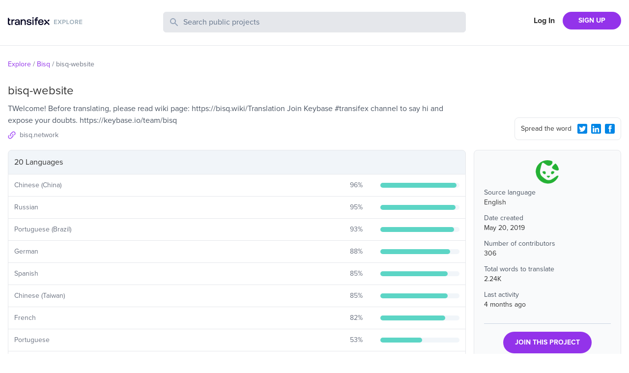

--- FILE ---
content_type: text/html; charset=utf-8
request_url: https://explore.transifex.com/bisq/bisq-website/
body_size: 4970
content:
<!DOCTYPE html><html lang="en"><head><meta charSet="utf-8"/><meta name="viewport" content="width=device-width"/><link rel="apple-touch-icon-precomposed" sizes="57x57" href="/favicons/apple-touch-icon-57x57.png"/><link rel="apple-touch-icon-precomposed" sizes="114x114" href="/favicons/apple-touch-icon-114x114.png"/><link rel="apple-touch-icon-precomposed" sizes="72x72" href="/favicons/apple-touch-icon-72x72.png"/><link rel="apple-touch-icon-precomposed" sizes="144x144" href="/favicons/apple-touch-icon-144x144.png"/><link rel="apple-touch-icon-precomposed" sizes="60x60" href="/favicons/apple-touch-icon-60x60.png"/><link rel="apple-touch-icon-precomposed" sizes="120x120" href="/favicons/apple-touch-icon-120x120.png"/><link rel="apple-touch-icon-precomposed" sizes="76x76" href="/favicons/apple-touch-icon-76x76.png"/><link rel="apple-touch-icon-precomposed" sizes="152x152" href="/favicons/apple-touch-icon-152x152.png"/><link rel="icon" type="image/png" href="/favicons/favicon-196x196.png" sizes="196x196"/><link rel="icon" type="image/png" href="/favicons/favicon-96x96.png" sizes="96x96"/><link rel="icon" type="image/png" href="/favicons/favicon-32x32.png" sizes="32x32"/><link rel="icon" type="image/png" href="/favicons/favicon-16x16.png" sizes="16x16"/><link rel="icon" type="image/png" href="/favicons/favicon-128.png" sizes="128x128"/><meta name="twitter:card" content="summary"/><meta name="twitter:site" content="@transifex"/><meta property="twitter:account_id" content="17962352"/><meta property="og:type" content="website"/><meta property="fb:app_id" content="239849186072998"/><meta property="og:title" content="The bisq-website translation project on Transifex"/><meta name="twitter:title" content="The bisq-website translation project on Transifex"/><meta property="og:url" content="https://explore.transifex.com/bisq/bisq-website/"/><meta name="twitter:url" content="https://explore.transifex.com/bisq/bisq-website/"/><meta property="og:description" content="Join bisq-website project in Transifex, and contribute to the world&#x27;s largest localization community"/><meta name="twitter:description" content="Join bisq-website project in Transifex, and contribute to the world&#x27;s largest localization community"/><meta property="og:image" content="https://explore.transifex.com/og_image_join.png"/><meta name="twitter:image" content="https://explore.transifex.com/twitter_image_join.png"/><title>bisq-website localization | Transifex</title><meta name="description" content="Join bisq-website project in Transifex, and contribute to the world&#x27;s largest localization community"/><meta name="next-head-count" content="18"/><link rel="stylesheet" data-href="https://use.typekit.net/nmt1vfg.css"/><link rel="preload" href="https://explore.static.transifex.net/_next/static/css/90cdcc510faf4bfc.css" as="style"/><link rel="stylesheet" href="https://explore.static.transifex.net/_next/static/css/90cdcc510faf4bfc.css" data-n-g=""/><noscript data-n-css=""></noscript><script defer="" nomodule="" src="https://explore.static.transifex.net/_next/static/chunks/polyfills-c67a75d1b6f99dc8.js"></script><script src="https://explore.static.transifex.net/_next/static/chunks/webpack-811eede6b7a9d975.js" defer=""></script><script src="https://explore.static.transifex.net/_next/static/chunks/framework-0c7baedefba6b077.js" defer=""></script><script src="https://explore.static.transifex.net/_next/static/chunks/main-3b874e62b3e5f07b.js" defer=""></script><script src="https://explore.static.transifex.net/_next/static/chunks/pages/_app-1946db436ef132a1.js" defer=""></script><script src="https://explore.static.transifex.net/_next/static/chunks/247-1528bb1e6db12273.js" defer=""></script><script src="https://explore.static.transifex.net/_next/static/chunks/pages/%5Borganization%5D/%5Bproject%5D-30fb1a778909413c.js" defer=""></script><script src="https://explore.static.transifex.net/_next/static/69hteLQPZeuV7Kfb1_d-u/_buildManifest.js" defer=""></script><script src="https://explore.static.transifex.net/_next/static/69hteLQPZeuV7Kfb1_d-u/_ssgManifest.js" defer=""></script><link rel="stylesheet" href="https://use.typekit.net/nmt1vfg.css"/></head><body><div id="__next"><header class="border-b"><div class="lg:content-auto container mx-auto max-w-screen-xl grow"><div class="py-6 grid md:grid-cols-4 grid-cols-2
       md:gap-4 px-4 2xl:px-0"><h1 class="flex items-center" style="height:44px"><a href="/"><img alt="Explore Transifex" loading="lazy" width="152" height="19" decoding="async" data-nimg="1" class="cursor-pointer pb-2" style="color:transparent" src="/logo.svg"/></a></h1><div class="md:col-span-2 col-span-4 order-3 md:order-none mt-3 md:mt-0"><div><form><label class="relative block"><span class="absolute inset-y-0 left-0 flex items-center pl-3"><svg class="h-5 w-5 fill-slate-400" viewBox="0 0 20 20"><path fill-rule="evenodd" d="M8 4a4 4 0 100 8 4 4 0 000-8zM2 8a6 6 0 1110.89 3.476l4.817 4.817a1 1 0 01-1.414 1.414l-4.816-4.816A6 6 0 012 8z" clip-rule="evenodd"></path></svg></span><span class="sr-only">Search Public Projects</span><input type="text" name="search" class="border w-full bg-gray-200 rounded-md py-2 pl-10 pr-3 placeholder:text-slate-500 text-slate-600 focus:outline-none focus:border-gray-300 focus:ring-gray-300 focus:ring-1 invalid:text-slate-400" placeholder="Search public projects" autoComplete="off" minLength="2" value=""/></label></form></div></div><div class=""><nav class="flex items-center justify-end flex-1"><a href="https://app.transifex.com/signin" class="font-bold px-4 shrink-0 hidden xs:block">Log In</a><a href="https://app.transifex.com/signup/open-source/" class="bg-purple-600 hover:bg-violet-700 hover:no-underline text-white font-bold py-2 px-4 sm:px-8 rounded-full text-sm shrink-0">SIGN UP</a></nav></div></div></div></header><div class="lg:content-auto container mx-auto max-w-screen-xl grow"><section class="px-4 2xl:px-0"><ul class="text-sm flex text-gray-500 my-7"><li><span class="mr-1 inline-block text-purple-600"><a href="/">Explore</a></span><span class="mr-1 inline-block">/</span></li><li><span class="mr-1 inline-block text-purple-600"><a href="/bisq/">Bisq</a></span><span class="mr-1 inline-block">/</span></li><li><span class="mr-1 inline-block ">bisq-website</span></li></ul></section><section class="grid md:grid-cols-4 md:gap-4 px-4 2xl:px-0 items-end"><div class="md:col-span-3"><h1 class="text-2xl pb-2">bisq-website</h1><p class="text-gray-600">TWelcome! 

Before translating, please read wiki page: https://bisq.wiki/Translation

Join Keybase #transifex channel to say hi and expose your doubts. https://keybase.io/team/bisq</p><p class="flex items-center pb-5 pt-2 text-gray-500 text-sm w-1/2"><svg viewBox="0 0 16 16" class="w-4 h-4 fill-purple-500 mr-2 shrink-0"><path d="M6.841 9.159c0.337 0.321 0.337 0.847 0 1.168-0.321 0.321-0.847 0.321-1.168 0-1.603-1.603-1.603-4.21 0-5.813v0l2.911-2.911c1.603-1.603 4.21-1.603 5.813 0s1.603 4.21 0 5.813l-1.225 1.225c0.008-0.674-0.099-1.348-0.329-1.99l0.386-0.395c0.97-0.962 0.97-2.524 0-3.486-0.962-0.97-2.524-0.97-3.486 0l-2.902 2.902c-0.97 0.962-0.97 2.524 0 3.486zM9.159 5.673c0.321-0.321 0.847-0.321 1.168 0 1.603 1.603 1.603 4.21 0 5.813v0l-2.911 2.911c-1.603 1.603-4.21 1.603-5.813 0s-1.603-4.21 0-5.813l1.225-1.225c-0.008 0.674 0.099 1.348 0.329 1.998l-0.386 0.386c-0.97 0.962-0.97 2.524 0 3.486 0.962 0.97 2.524 0.97 3.486 0l2.902-2.902c0.97-0.962 0.97-2.524 0-3.486-0.337-0.321-0.337-0.847 0-1.168z"></path></svg><a href="https://bisq.network/" target="_blank" rel="noreferrer" class="truncate w-50">bisq.network</a></p></div><div class="pb-5 flex justify-end"><div class="rounded-lg p-2 pl-3 border w-full md:w-fit text-sm flex items-center"><span class="grow pr-2">Spread the word</span><button type="button" aria-label="Twitter Share"><svg viewBox="0 0 16 16" class="w-5 h-5 fill-info m-2 sm:m-1"><path d="M1.9 0h12.1c0.5 0 1 0.2 1.4 0.6 0.4 0.3 0.6 0.8 0.6 1.3v12.1c0 0.5-0.2 1-0.6 1.4s-0.8 0.6-1.4 0.6h-12.1c-0.5 0-1-0.2-1.4-0.6-0.3-0.3-0.5-0.8-0.5-1.3v-12.2c0-0.5 0.2-1 0.6-1.4s0.8-0.5 1.3-0.5zM12.8 5.9c0.4-0.3 0.8-0.7 1.2-1.2-0.4 0.2-0.9 0.3-1.4 0.4 0.5-0.3 0.9-0.7 1-1.3-0.5 0.3-1 0.5-1.5 0.6-0.5-0.5-1-0.7-1.7-0.7-0.4-0.1-0.9 0.1-1.3 0.3-0.4 0.3-0.6 0.7-0.8 1.1-0.2 0.5-0.2 0.9-0.1 1.4-1-0.1-1.8-0.3-2.7-0.7s-1.5-1-2.1-1.8c-0.4 0.6-0.4 1.1-0.3 1.7s0.5 1.1 1 1.4c-0.4 0.1-0.8 0-1.1-0.2 0 0.6 0.2 1 0.5 1.5s0.8 0.7 1.4 0.8c-0.4 0.1-0.7 0.1-1.1 0 0.2 0.5 0.4 0.9 0.8 1.2s0.9 0.5 1.4 0.5c-0.5 0.4-1 0.7-1.6 0.8s-1.2 0.2-1.8 0.1c1.1 0.7 2.3 1.1 3.6 1.1 1.4 0 2.6-0.3 3.6-1s1.8-1.5 2.3-2.6 0.8-2.2 0.7-3.4z"></path></svg></button><button type="button" aria-label="LinkedIn Share"><svg viewBox="0 0 16 16" class="w-5 h-5 fill-info m-2 sm:m-1"><path d="M2 0h12c0.5 0 1 0.2 1.4 0.6s0.6 0.8 0.6 1.3v12.1c0 0.5-0.2 1-0.6 1.4s-0.8 0.6-1.4 0.6h-12c-0.5 0-1-0.2-1.4-0.6s-0.6-0.8-0.6-1.3v-12.2c0-0.5 0.2-1 0.6-1.4s0.8-0.5 1.4-0.5zM3.6 5.8c0.4 0 0.7-0.1 0.9-0.4s0.4-0.6 0.4-0.9-0.1-0.7-0.3-0.9-0.6-0.4-1-0.4c-0.3 0-0.6 0.1-0.9 0.4s-0.4 0.5-0.4 0.9 0.1 0.7 0.4 0.9 0.6 0.4 0.9 0.4zM12.9 13.8v-4.5c0-0.9-0.2-1.6-0.7-2.1s-1.1-0.7-1.9-0.7c-0.4 0-0.9 0.1-1.2 0.3s-0.6 0.5-0.8 0.8l-0.1 0.1v-1h-2.2v7.1h2.3v-3.7c0-0.5 0.1-0.9 0.3-1.2s0.6-0.4 1-0.4c0.8 0 1.2 0.5 1.2 1.6v3.7h2.1zM4.8 6.7h-2.2v7.1h2.3v-7.1z"></path></svg></button><button type="button" aria-label="Facebook Share"><svg viewBox="0 0 16 16" class="w-5 h-5 fill-info m-2 sm:m-1"><path d="M14.1 0.050h-12.2c-1 0-1.9 0.9-1.9 1.9v12.1c0 1 0.9 1.9 1.9 1.9h12.1c1 0 1.9-0.9 1.9-1.9v-12.1c0.1-1-0.8-1.9-1.8-1.9zM11 4.35c0 0-0.9 0-1.3 0-0.5 0-0.6 0.1-0.6 0.6 0 0.3 0 1.1 0 1.1h1.9l-0.3 2h-1.6v5.7h-2.2v-5.7h-1.2v-1.9h1.1c0 0 0-0.2 0-1.5 0-1.5 0.8-2.3 2.5-2.3 0.2 0 1.6 0 1.6 0s0.1 2 0.1 2z"></path></svg></button></div></div></section><section class="grid md:grid-cols-4 md:gap-4 px-4 2xl:px-0"><div class="md:col-span-3 pt-4 md:pt-0 order-2 md:order-none"><table class="border-spacing-0 border-separate table-auto w-full"><thead><tr><th class="border rounded-t-lg bg-slate-100 text-left p-3 font-normal" colSpan="3">20 Languages</th></tr></thead><tbody><tr><td class="border-b p-3 border-l"><p class="text-sm text-gray-500">Chinese (China)</p></td><td class="border-b p-3"><div class="flex items-center"><p class="text-gray-500 w-12 mr-3 text-sm grow text-right">96<!-- -->%</p></div></td><td width="20%" class="border-r border-b p-3"><div class="w-full bg-slate-100 rounded-full h-2.5"><div class="bg-graphBase h-2.5 rounded-full" style="width:96%"></div></div></td></tr><tr><td class="border-b p-3 border-l"><p class="text-sm text-gray-500">Russian</p></td><td class="border-b p-3"><div class="flex items-center"><p class="text-gray-500 w-12 mr-3 text-sm grow text-right">95<!-- -->%</p></div></td><td width="20%" class="border-r border-b p-3"><div class="w-full bg-slate-100 rounded-full h-2.5"><div class="bg-graphBase h-2.5 rounded-full" style="width:95%"></div></div></td></tr><tr><td class="border-b p-3 border-l"><p class="text-sm text-gray-500">Portuguese (Brazil)</p></td><td class="border-b p-3"><div class="flex items-center"><p class="text-gray-500 w-12 mr-3 text-sm grow text-right">93<!-- -->%</p></div></td><td width="20%" class="border-r border-b p-3"><div class="w-full bg-slate-100 rounded-full h-2.5"><div class="bg-graphBase h-2.5 rounded-full" style="width:93%"></div></div></td></tr><tr><td class="border-b p-3 border-l"><p class="text-sm text-gray-500">German</p></td><td class="border-b p-3"><div class="flex items-center"><p class="text-gray-500 w-12 mr-3 text-sm grow text-right">88<!-- -->%</p></div></td><td width="20%" class="border-r border-b p-3"><div class="w-full bg-slate-100 rounded-full h-2.5"><div class="bg-graphBase h-2.5 rounded-full" style="width:88%"></div></div></td></tr><tr><td class="border-b p-3 border-l"><p class="text-sm text-gray-500">Spanish</p></td><td class="border-b p-3"><div class="flex items-center"><p class="text-gray-500 w-12 mr-3 text-sm grow text-right">85<!-- -->%</p></div></td><td width="20%" class="border-r border-b p-3"><div class="w-full bg-slate-100 rounded-full h-2.5"><div class="bg-graphBase h-2.5 rounded-full" style="width:85%"></div></div></td></tr><tr><td class="border-b p-3 border-l"><p class="text-sm text-gray-500">Chinese (Taiwan)</p></td><td class="border-b p-3"><div class="flex items-center"><p class="text-gray-500 w-12 mr-3 text-sm grow text-right">85<!-- -->%</p></div></td><td width="20%" class="border-r border-b p-3"><div class="w-full bg-slate-100 rounded-full h-2.5"><div class="bg-graphBase h-2.5 rounded-full" style="width:85%"></div></div></td></tr><tr><td class="border-b p-3 border-l"><p class="text-sm text-gray-500">French</p></td><td class="border-b p-3"><div class="flex items-center"><p class="text-gray-500 w-12 mr-3 text-sm grow text-right">82<!-- -->%</p></div></td><td width="20%" class="border-r border-b p-3"><div class="w-full bg-slate-100 rounded-full h-2.5"><div class="bg-graphBase h-2.5 rounded-full" style="width:82%"></div></div></td></tr><tr><td class="border-b p-3 border-l"><p class="text-sm text-gray-500">Portuguese</p></td><td class="border-b p-3"><div class="flex items-center"><p class="text-gray-500 w-12 mr-3 text-sm grow text-right">53<!-- -->%</p></div></td><td width="20%" class="border-r border-b p-3"><div class="w-full bg-slate-100 rounded-full h-2.5"><div class="bg-graphBase h-2.5 rounded-full" style="width:53%"></div></div></td></tr><tr><td class="border-b p-3 border-l"><p class="text-sm text-gray-500">Japanese</p></td><td class="border-b p-3"><div class="flex items-center"><p class="text-gray-500 w-12 mr-3 text-sm grow text-right">51<!-- -->%</p></div></td><td width="20%" class="border-r border-b p-3"><div class="w-full bg-slate-100 rounded-full h-2.5"><div class="bg-graphBase h-2.5 rounded-full" style="width:51%"></div></div></td></tr><tr><td class="border-b p-3 border-l"><p class="text-sm text-gray-500">Italian</p></td><td class="border-b p-3"><div class="flex items-center"><p class="text-gray-500 w-12 mr-3 text-sm grow text-right">46<!-- -->%</p></div></td><td width="20%" class="border-r border-b p-3"><div class="w-full bg-slate-100 rounded-full h-2.5"><div class="bg-graphBase h-2.5 rounded-full" style="width:46%"></div></div></td></tr><tr><td class="border-b p-3 border-l"><p class="text-sm text-gray-500">Persian</p></td><td class="border-b p-3"><div class="flex items-center"><p class="text-gray-500 w-12 mr-3 text-sm grow text-right">46<!-- -->%</p></div></td><td width="20%" class="border-r border-b p-3"><div class="w-full bg-slate-100 rounded-full h-2.5"><div class="bg-graphBase h-2.5 rounded-full" style="width:46%"></div></div></td></tr><tr><td class="border-b p-3 border-l"><p class="text-sm text-gray-500">Czech (Czech Republic)</p></td><td class="border-b p-3"><div class="flex items-center"><p class="text-gray-500 w-12 mr-3 text-sm grow text-right">38<!-- -->%</p></div></td><td width="20%" class="border-r border-b p-3"><div class="w-full bg-slate-100 rounded-full h-2.5"><div class="bg-graphBase h-2.5 rounded-full" style="width:38%"></div></div></td></tr><tr><td class="border-b p-3 border-l"><p class="text-sm text-gray-500">Thai (Thailand)</p></td><td class="border-b p-3"><div class="flex items-center"><p class="text-gray-500 w-12 mr-3 text-sm grow text-right">7<!-- -->%</p></div></td><td width="20%" class="border-r border-b p-3"><div class="w-full bg-slate-100 rounded-full h-2.5"><div class="bg-graphBase h-2.5 rounded-full" style="width:7%"></div></div></td></tr><tr><td class="border-b p-3 border-l"><p class="text-sm text-gray-500">Hindi</p></td><td class="border-b p-3"><div class="flex items-center"><p class="text-gray-500 w-12 mr-3 text-sm grow text-right">7<!-- -->%</p></div></td><td width="20%" class="border-r border-b p-3"><div class="w-full bg-slate-100 rounded-full h-2.5"><div class="bg-graphBase h-2.5 rounded-full" style="width:7%"></div></div></td></tr><tr><td class="border-b p-3 border-l"><p class="text-sm text-gray-500">Korean</p></td><td class="border-b p-3"><div class="flex items-center"><p class="text-gray-500 w-12 mr-3 text-sm grow text-right">7<!-- -->%</p></div></td><td width="20%" class="border-r border-b p-3"><div class="w-full bg-slate-100 rounded-full h-2.5"><div class="bg-graphBase h-2.5 rounded-full" style="width:7%"></div></div></td></tr><tr><td class="border-b p-3 border-l"><p class="text-sm text-gray-500">Vietnamese</p></td><td class="border-b p-3"><div class="flex items-center"><p class="text-gray-500 w-12 mr-3 text-sm grow text-right">7<!-- -->%</p></div></td><td width="20%" class="border-r border-b p-3"><div class="w-full bg-slate-100 rounded-full h-2.5"><div class="bg-graphBase h-2.5 rounded-full" style="width:7%"></div></div></td></tr><tr><td class="border-b p-3 border-l"><p class="text-sm text-gray-500">Esperanto</p></td><td class="border-b p-3"><div class="flex items-center"><p class="text-gray-500 w-12 mr-3 text-sm grow text-right">7<!-- -->%</p></div></td><td width="20%" class="border-r border-b p-3"><div class="w-full bg-slate-100 rounded-full h-2.5"><div class="bg-graphBase h-2.5 rounded-full" style="width:7%"></div></div></td></tr><tr><td class="border-b p-3 border-l"><p class="text-sm text-gray-500">Italian (Italy)</p></td><td class="border-b p-3"><div class="flex items-center"><p class="text-gray-500 w-12 mr-3 text-sm grow text-right">7<!-- -->%</p></div></td><td width="20%" class="border-r border-b p-3"><div class="w-full bg-slate-100 rounded-full h-2.5"><div class="bg-graphBase h-2.5 rounded-full" style="width:7%"></div></div></td></tr><tr><td class="border-b p-3 border-l"><p class="text-sm text-gray-500">Persian (Iran)</p></td><td class="border-b p-3"><div class="flex items-center"><p class="text-gray-500 w-12 mr-3 text-sm grow text-right">7<!-- -->%</p></div></td><td width="20%" class="border-r border-b p-3"><div class="w-full bg-slate-100 rounded-full h-2.5"><div class="bg-graphBase h-2.5 rounded-full" style="width:7%"></div></div></td></tr><tr><td class="border-b p-3 border-l"><p class="text-sm text-gray-500">Catalan</p></td><td class="border-b p-3"><div class="flex items-center"><p class="text-gray-500 w-12 mr-3 text-sm grow text-right">7<!-- -->%</p></div></td><td width="20%" class="border-r border-b p-3"><div class="w-full bg-slate-100 rounded-full h-2.5"><div class="bg-graphBase h-2.5 rounded-full" style="width:7%"></div></div></td></tr></tbody></table></div><aside><div class="rounded-lg p-5 mb-5 h-fit bg-gray-50 border"><div class="relative w-12 h-12 mx-auto block mb-2"><img src="https://txc-assets-775662142440-prod.s3.amazonaws.com/mugshots/e4f18da399.png" class="rounded-full aspect-square" alt="bisq-website" title="bisq-website" width="48" height="48"/></div><div class="text-sm pb-4"><p class="text-gray-600">Source language</p><p class="pb-3">English</p><p class="text-gray-600">Date created</p><p class="pb-3">May 20, 2019</p><p class="text-gray-600">Number of contributors</p><p class="pb-3">306</p><p class="text-gray-600">Total words to translate</p><p class="pb-3">2.24K</p><p class="text-gray-600">Last activity</p><p class="pb-3">4 months ago</p></div><div class="border-t pt-4 text-center border-slate-300"><a href="https://app.transifex.com/join/?o=bisq&amp;p=bisq-website&amp;t=opensource" class="bg-purple-600 hover:bg-violet-700 hover:no-underline text-white font-bold py-3 px-6 rounded-full text-sm inline-block">JOIN THIS PROJECT</a></div></div><p class="text-sm text-center md:text-left"><span class="inline-block mr-1 md:block">Got a localisation project?</span><a href="https://app.transifex.com/signup/open-source" class="text-purple-600">Do it with Transifex</a>, free forever.</p></aside></section></div><footer class="border-t p-3 mt-10"><div class="flex items-center lg:content-auto container mx-auto max-w-screen-xl py-2 sm:py-0"><nav><ul class="flex text-sm flex-col sm:flex-row"><li class="sm:pr-4 pb-1"><a href="https://www.transifex.com/" target="_blank" rel="noreferrer" class="text-gray-500 hover:underline">Transifex</a></li><li class="sm:pr-4 pb-1"><a href="https://developers.transifex.com/" target="_blank" rel="noreferrer" class="text-gray-500 hover:underline">Developer Hub</a></li><li class="sm:pr-4 pb-1"><a href="https://www.transifex.com/blog/" target="_blank" rel="noreferrer" class="text-gray-500 hover:underline">Blog</a></li><li class="sm:pr-4 pb-1"><a href="https://community.transifex.com/" target="_blank" rel="noreferrer" class="text-gray-500 hover:underline">Community</a></li><li class="sm:pr-4 pb-1"><a href="https://status.transifex.com/" target="_blank" rel="noreferrer" class="text-gray-500 hover:underline">Status</a></li><li><a href="https://www.transifex.com/contact/" target="_blank" rel="noreferrer" class="text-gray-500 hover:underline">Contact</a></li></ul></nav></div></footer></div><script id="__NEXT_DATA__" type="application/json">{"props":{"pageProps":{"data":{"slug":"bisq-website","name":"bisq-website","logo":"https://txc-assets-775662142440-prod.s3.amazonaws.com/mugshots/e4f18da399.png","opensource":true,"source_language":{"name":"English","code":"en"},"organization":{"name":"Bisq","slug":"bisq","private":false,"logo":"https://txc-assets-775662142440-prod.s3.amazonaws.com/mugshots/4dca61e5e5.png"},"num_collaborators":306,"num_words":2242,"num_languages":20,"progress_trans":45,"last_activity":"2025-10-11T15:21:59.351","description":"Translations for the bisq.network website.","long_description":"TWelcome! \r\n\r\nBefore translating, please read wiki page: https://bisq.wiki/Translation\r\n\r\nJoin Keybase #transifex channel to say hi and expose your doubts. https://keybase.io/team/bisq","homepage":"https://bisq.network/","created":"2019-05-20T13:03:27","repository_url":"https://github.com/bisq-network/bisq/blob/master/LICENSE","languages":[{"code":"zh_CN","name":"Chinese (China)","translated_perc":96},{"code":"ru","name":"Russian","translated_perc":95},{"code":"pt_BR","name":"Portuguese (Brazil)","translated_perc":93},{"code":"de","name":"German","translated_perc":88},{"code":"es","name":"Spanish","translated_perc":85},{"code":"zh_TW","name":"Chinese (Taiwan)","translated_perc":85},{"code":"fr","name":"French","translated_perc":82},{"code":"pt","name":"Portuguese","translated_perc":53},{"code":"ja","name":"Japanese","translated_perc":51},{"code":"it","name":"Italian","translated_perc":46},{"code":"fa","name":"Persian","translated_perc":46},{"code":"cs_CZ","name":"Czech (Czech Republic)","translated_perc":38},{"code":"th_TH","name":"Thai (Thailand)","translated_perc":7},{"code":"hi","name":"Hindi","translated_perc":7},{"code":"ko","name":"Korean","translated_perc":7},{"code":"vi","name":"Vietnamese","translated_perc":7},{"code":"eo","name":"Esperanto","translated_perc":7},{"code":"it_IT","name":"Italian (Italy)","translated_perc":7},{"code":"fa_IR","name":"Persian (Iran)","translated_perc":7},{"code":"ca","name":"Catalan","translated_perc":7}]}},"__N_SSP":true},"page":"/[organization]/[project]","query":{"organization":"bisq","project":"bisq-website"},"buildId":"69hteLQPZeuV7Kfb1_d-u","assetPrefix":"https://explore.static.transifex.net","runtimeConfig":{"gtmId":"GTM-5WLV7PD","googleSiteVerification":"5CBryvUzg5j_xbGYiHUkCIliJGqegcpUIogjyuAw2z0","transifexUrl":"https://app.transifex.com"},"isFallback":false,"isExperimentalCompile":false,"gssp":true,"locale":"en","locales":["en"],"defaultLocale":"en","scriptLoader":[]}</script></body></html>